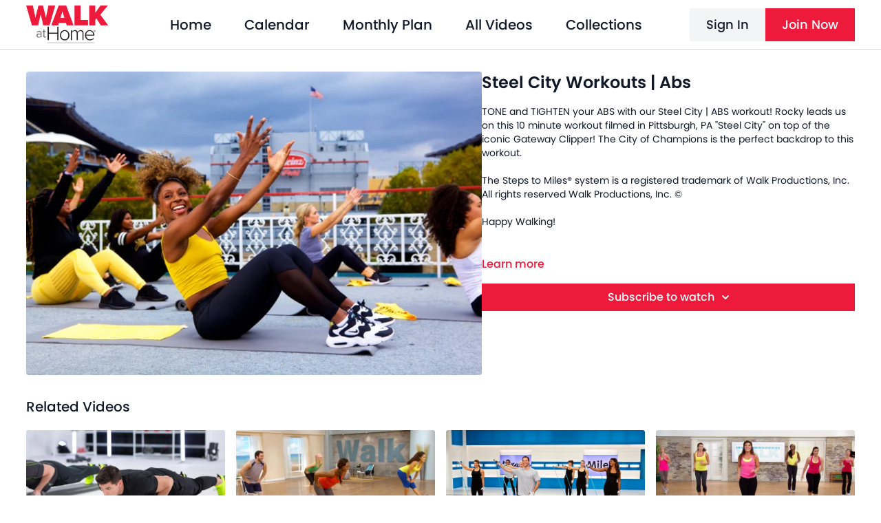

--- FILE ---
content_type: text/vnd.turbo-stream.html; charset=utf-8
request_url: https://walktv.walkathome.com/programs/steel-city-workouts-steel-abs.turbo_stream?playlist_position=thumbnails&preview=false
body_size: -267
content:
<turbo-stream action="update" target="program_show"><template>
  <turbo-frame id="program_player">
      <turbo-frame id="program_content" src="/programs/steel-city-workouts-steel-abs/program_content?playlist_position=thumbnails&amp;preview=false">
</turbo-frame></turbo-frame></template></turbo-stream>

--- FILE ---
content_type: text/html; charset=utf-8
request_url: https://walktv.walkathome.com/programs/steel-city-workouts-steel-abs/related
body_size: 11757
content:
<turbo-frame id="program_related" target="_top">

    <div class="container " data-area="program-related-videos">
      <div class="cbt-related mt-8  pb-16">
        <div class="cbt-related-title text-xl font-medium">Related Videos</div>
          <div class="mt-5 grid grid-cols-1 sm:grid-cols-2 md:grid-cols-3 lg:grid-cols-4 xl:grid-cols-4 gap-x-4 gap-y-6">
              <div data-area="related-video-item" class="">
                <swiper-slide
  data-card="video_1054233"
  data-custom="content-card"
  class="self-start hotwired"
    data-short-description="Grab a set of dumbbells and let&#39;s LIFT! Work your core and upper body with this STRENGTH workout."
>

  <a class="card-image-container" data-turbo="true" data-turbo-prefetch="false" data-turbo-action="advance" data-turbo-frame="_top" onclick="window.CatalogAnalytics(&#39;clickContentItem&#39;, &#39;video&#39;, &#39;1054233&#39;, &#39;Related Videos&#39;); window.CatalogAnalytics(&#39;clickRelatedVideo&#39;, &#39;1054233&#39;, &#39;1&#39;, &#39;program_page&#39;)" href="/programs/tanner-dumbbell">
    <div class="image-container relative" data-test="catalog-card">
  <div class="relative image-content">
    <div aria-hidden="true" style="padding-bottom: 56%;"></div>
    <img loading="lazy" alt="Upper Body Dumbbell Workout with Core" decoding="async"
         src="https://alpha.uscreencdn.com/images/programs/1054233/horizontal/10928_2Fcatalog_image_2F1030005_2FAocPr18RemFCL4FSKvIB_WALK-6A-Tanner-Dumbbells-00010.jpg?auto=webp&width=350"
         srcset="https://alpha.uscreencdn.com/images/programs/1054233/horizontal/10928_2Fcatalog_image_2F1030005_2FAocPr18RemFCL4FSKvIB_WALK-6A-Tanner-Dumbbells-00010.jpg?auto=webp&width=350 350w,
            https://alpha.uscreencdn.com/images/programs/1054233/horizontal/10928_2Fcatalog_image_2F1030005_2FAocPr18RemFCL4FSKvIB_WALK-6A-Tanner-Dumbbells-00010.jpg?auto=webp&width=700 2x,
            https://alpha.uscreencdn.com/images/programs/1054233/horizontal/10928_2Fcatalog_image_2F1030005_2FAocPr18RemFCL4FSKvIB_WALK-6A-Tanner-Dumbbells-00010.jpg?auto=webp&width=1050 3x"
         class="card-image b-image absolute object-cover h-full top-0 left-0" style="opacity: 1;">
  </div>
    <div class="badge flex justify-center items-center text-white content-card-badge z-0">
      <span class="badge-item">12:18</span>
      <svg xmlns="http://www.w3.org/2000/svg" width="13" height="9" viewBox="0 0 13 9" fill="none" class="badge-item content-watched-icon" data-test="content-watched-icon">
  <path fill-rule="evenodd" clip-rule="evenodd" d="M4.99995 7.15142L12.0757 0.0756836L12.9242 0.924212L4.99995 8.84848L0.575684 4.42421L1.42421 3.57568L4.99995 7.15142Z" fill="currentColor"></path>
</svg>

    </div>

</div>
<div class="content-watched-overlay"></div>

</a>  <a class="card-title" data-turbo="true" data-turbo-prefetch="false" data-turbo-action="advance" data-turbo-frame="_top" title="Upper Body Dumbbell Workout with Core" aria-label="Upper Body Dumbbell Workout with Core" onclick="window.CatalogAnalytics(&#39;clickContentItem&#39;, &#39;video&#39;, &#39;1054233&#39;, &#39;Related Videos&#39;); window.CatalogAnalytics(&#39;clickRelatedVideo&#39;, &#39;1054233&#39;, &#39;1&#39;, &#39;program_page&#39;)" href="/programs/tanner-dumbbell">
    <span class="line-clamp-2">
      Upper Body Dumbbell Workout with Core
    </span>
</a></swiper-slide>


              </div>
              <div data-area="related-video-item" class="">
                <swiper-slide
  data-card="video_814797"
  data-custom="content-card"
  class="self-start hotwired"
    data-short-description="This 10 minute Flexibility Walk is from Mix &amp; Match Walk Blasters."
>

  <a class="card-image-container" data-turbo="true" data-turbo-prefetch="false" data-turbo-action="advance" data-turbo-frame="_top" onclick="window.CatalogAnalytics(&#39;clickContentItem&#39;, &#39;video&#39;, &#39;814797&#39;, &#39;Related Videos&#39;); window.CatalogAnalytics(&#39;clickRelatedVideo&#39;, &#39;814797&#39;, &#39;2&#39;, &#39;program_page&#39;)" href="/programs/mix-match-walk-blasters-flexibility-walk">
    <div class="image-container relative" data-test="catalog-card">
  <div class="relative image-content">
    <div aria-hidden="true" style="padding-bottom: 56%;"></div>
    <img loading="lazy" alt="Flexibility Walk | Mix &amp; Match Walk Blasters" decoding="async"
         src="https://alpha.uscreencdn.com/images/programs/814797/horizontal/10928_2Fcatalog_image_2F828929_2FmaAUHyhvQyKqT3KHZgeU_flexibility-walk.jpg?auto=webp&width=350"
         srcset="https://alpha.uscreencdn.com/images/programs/814797/horizontal/10928_2Fcatalog_image_2F828929_2FmaAUHyhvQyKqT3KHZgeU_flexibility-walk.jpg?auto=webp&width=350 350w,
            https://alpha.uscreencdn.com/images/programs/814797/horizontal/10928_2Fcatalog_image_2F828929_2FmaAUHyhvQyKqT3KHZgeU_flexibility-walk.jpg?auto=webp&width=700 2x,
            https://alpha.uscreencdn.com/images/programs/814797/horizontal/10928_2Fcatalog_image_2F828929_2FmaAUHyhvQyKqT3KHZgeU_flexibility-walk.jpg?auto=webp&width=1050 3x"
         class="card-image b-image absolute object-cover h-full top-0 left-0" style="opacity: 1;">
  </div>
    <div class="badge flex justify-center items-center text-white content-card-badge z-0">
      <span class="badge-item">10:11</span>
      <svg xmlns="http://www.w3.org/2000/svg" width="13" height="9" viewBox="0 0 13 9" fill="none" class="badge-item content-watched-icon" data-test="content-watched-icon">
  <path fill-rule="evenodd" clip-rule="evenodd" d="M4.99995 7.15142L12.0757 0.0756836L12.9242 0.924212L4.99995 8.84848L0.575684 4.42421L1.42421 3.57568L4.99995 7.15142Z" fill="currentColor"></path>
</svg>

    </div>

</div>
<div class="content-watched-overlay"></div>

</a>  <a class="card-title" data-turbo="true" data-turbo-prefetch="false" data-turbo-action="advance" data-turbo-frame="_top" title="Flexibility Walk | Mix &amp; Match Walk Blasters" aria-label="Flexibility Walk | Mix &amp; Match Walk Blasters" onclick="window.CatalogAnalytics(&#39;clickContentItem&#39;, &#39;video&#39;, &#39;814797&#39;, &#39;Related Videos&#39;); window.CatalogAnalytics(&#39;clickRelatedVideo&#39;, &#39;814797&#39;, &#39;2&#39;, &#39;program_page&#39;)" href="/programs/mix-match-walk-blasters-flexibility-walk">
    <span class="line-clamp-2">
      Flexibility Walk | Mix &amp; Match Walk Blasters
    </span>
</a></swiper-slide>


              </div>
              <div data-area="related-video-item" class="">
                <swiper-slide
  data-card="video_559008"
  data-custom="content-card"
  class="self-start hotwired"
    data-short-description="Nick leads us on a full body strength workout using the 7 Ring Resistance Band from the Miracle Miles!"
>

  <a class="card-image-container" data-turbo="true" data-turbo-prefetch="false" data-turbo-action="advance" data-turbo-frame="_top" onclick="window.CatalogAnalytics(&#39;clickContentItem&#39;, &#39;video&#39;, &#39;559008&#39;, &#39;Related Videos&#39;); window.CatalogAnalytics(&#39;clickRelatedVideo&#39;, &#39;559008&#39;, &#39;3&#39;, &#39;program_page&#39;)" href="/programs/nick-miracle-miles">
    <div class="image-container relative" data-test="catalog-card">
  <div class="relative image-content">
    <div aria-hidden="true" style="padding-bottom: 56%;"></div>
    <img loading="lazy" alt="Total Body Strength with Nick: Miracle Miles" decoding="async"
         src="https://alpha.uscreencdn.com/images/programs/559008/horizontal/10928_2Fcatalog_image_2F629726_2Fra2FVwi4TJO2ObbXNr0r_IMG_6582.jpg?auto=webp&width=350"
         srcset="https://alpha.uscreencdn.com/images/programs/559008/horizontal/10928_2Fcatalog_image_2F629726_2Fra2FVwi4TJO2ObbXNr0r_IMG_6582.jpg?auto=webp&width=350 350w,
            https://alpha.uscreencdn.com/images/programs/559008/horizontal/10928_2Fcatalog_image_2F629726_2Fra2FVwi4TJO2ObbXNr0r_IMG_6582.jpg?auto=webp&width=700 2x,
            https://alpha.uscreencdn.com/images/programs/559008/horizontal/10928_2Fcatalog_image_2F629726_2Fra2FVwi4TJO2ObbXNr0r_IMG_6582.jpg?auto=webp&width=1050 3x"
         class="card-image b-image absolute object-cover h-full top-0 left-0" style="opacity: 1;">
  </div>
    <div class="badge flex justify-center items-center text-white content-card-badge z-0">
      <span class="badge-item">08:21</span>
      <svg xmlns="http://www.w3.org/2000/svg" width="13" height="9" viewBox="0 0 13 9" fill="none" class="badge-item content-watched-icon" data-test="content-watched-icon">
  <path fill-rule="evenodd" clip-rule="evenodd" d="M4.99995 7.15142L12.0757 0.0756836L12.9242 0.924212L4.99995 8.84848L0.575684 4.42421L1.42421 3.57568L4.99995 7.15142Z" fill="currentColor"></path>
</svg>

    </div>

</div>
<div class="content-watched-overlay"></div>

</a>  <a class="card-title" data-turbo="true" data-turbo-prefetch="false" data-turbo-action="advance" data-turbo-frame="_top" title="Total Body Strength with Nick: Miracle Miles" aria-label="Total Body Strength with Nick: Miracle Miles" onclick="window.CatalogAnalytics(&#39;clickContentItem&#39;, &#39;video&#39;, &#39;559008&#39;, &#39;Related Videos&#39;); window.CatalogAnalytics(&#39;clickRelatedVideo&#39;, &#39;559008&#39;, &#39;3&#39;, &#39;program_page&#39;)" href="/programs/nick-miracle-miles">
    <span class="line-clamp-2">
      Total Body Strength with Nick: Miracle Miles
    </span>
</a></swiper-slide>


              </div>
              <div data-area="related-video-item" class="">
                <swiper-slide
  data-card="video_495909"
  data-custom="content-card"
  class="self-start hotwired"
    data-short-description="We created the Belly Blasting Walk to flatten your belly and strengthen your whole core!"
>

  <a class="card-image-container" data-turbo="true" data-turbo-prefetch="false" data-turbo-action="advance" data-turbo-frame="_top" onclick="window.CatalogAnalytics(&#39;clickContentItem&#39;, &#39;video&#39;, &#39;495909&#39;, &#39;Related Videos&#39;); window.CatalogAnalytics(&#39;clickRelatedVideo&#39;, &#39;495909&#39;, &#39;4&#39;, &#39;program_page&#39;)" href="/programs/belly-blasting-walk-full">
    <div class="image-container relative" data-test="catalog-card">
  <div class="relative image-content">
    <div aria-hidden="true" style="padding-bottom: 56%;"></div>
    <img loading="lazy" alt="Belly Blasting Walk" decoding="async"
         src="https://alpha.uscreencdn.com/images/programs/495909/horizontal/10928_2Fcatalog_image_2F575737_2FFtOqmd2zSoipJzt9xjFD_full.jpg?auto=webp&width=350"
         srcset="https://alpha.uscreencdn.com/images/programs/495909/horizontal/10928_2Fcatalog_image_2F575737_2FFtOqmd2zSoipJzt9xjFD_full.jpg?auto=webp&width=350 350w,
            https://alpha.uscreencdn.com/images/programs/495909/horizontal/10928_2Fcatalog_image_2F575737_2FFtOqmd2zSoipJzt9xjFD_full.jpg?auto=webp&width=700 2x,
            https://alpha.uscreencdn.com/images/programs/495909/horizontal/10928_2Fcatalog_image_2F575737_2FFtOqmd2zSoipJzt9xjFD_full.jpg?auto=webp&width=1050 3x"
         class="card-image b-image absolute object-cover h-full top-0 left-0" style="opacity: 1;">
  </div>
    <div class="badge flex justify-center items-center text-white content-card-badge z-0">
      <span class="badge-item">52:13</span>
      <svg xmlns="http://www.w3.org/2000/svg" width="13" height="9" viewBox="0 0 13 9" fill="none" class="badge-item content-watched-icon" data-test="content-watched-icon">
  <path fill-rule="evenodd" clip-rule="evenodd" d="M4.99995 7.15142L12.0757 0.0756836L12.9242 0.924212L4.99995 8.84848L0.575684 4.42421L1.42421 3.57568L4.99995 7.15142Z" fill="currentColor"></path>
</svg>

    </div>

</div>
<div class="content-watched-overlay"></div>

</a>  <a class="card-title" data-turbo="true" data-turbo-prefetch="false" data-turbo-action="advance" data-turbo-frame="_top" title="Belly Blasting Walk" aria-label="Belly Blasting Walk" onclick="window.CatalogAnalytics(&#39;clickContentItem&#39;, &#39;video&#39;, &#39;495909&#39;, &#39;Related Videos&#39;); window.CatalogAnalytics(&#39;clickRelatedVideo&#39;, &#39;495909&#39;, &#39;4&#39;, &#39;program_page&#39;)" href="/programs/belly-blasting-walk-full">
    <span class="line-clamp-2">
      Belly Blasting Walk
    </span>
</a></swiper-slide>


              </div>
          </div>
        </div>
      </div>
    </div>
</turbo-frame>